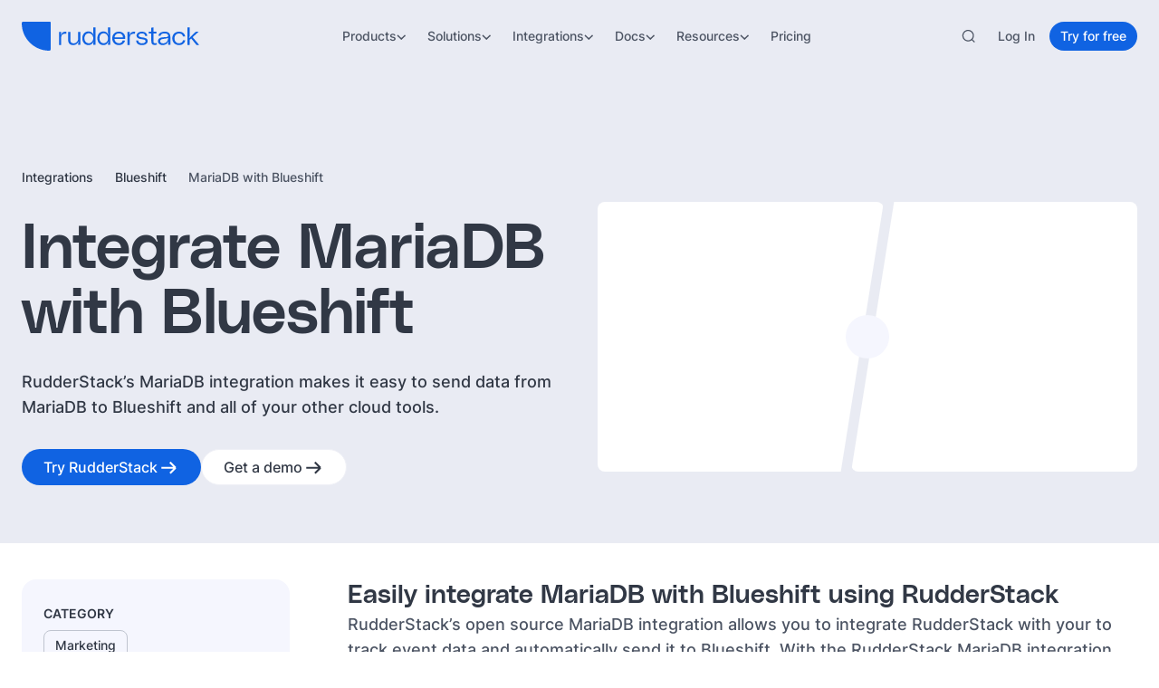

--- FILE ---
content_type: image/svg+xml
request_url: https://cdn.sanity.io/images/97bpcflt/production/1ca1fe989c095922117e5e34ec078beb82a4fc32-122x80.svg
body_size: 785
content:
<svg xmlns="http://www.w3.org/2000/svg" fill="none" viewBox="0 0 122 80" height="80" width="122">
<path fill="black" d="M0.160156 65.4375C3.09726 61.7558 7.0272 62.6245 10.8744 63.0796C13.646 63.4519 16.3763 64.1137 19.1893 64.1551C20.9681 64.1965 22.1678 63.4932 23.3261 62.2108C25.5186 59.7701 27.1319 56.8744 29.4485 54.5578C33.213 50.7933 37.5152 48.1458 42.5621 46.367C51.0425 43.3885 59.771 41.0306 68.1273 37.6384C75.2012 34.7427 80.579 30.0681 84.3848 23.4493C86.8669 19.1057 89.2662 14.7207 92.3688 10.7494C96.5469 5.49569 101.925 2.72406 108.626 2.76543C112.184 2.80679 115.204 1.27619 118.348 0.0351562C118.596 0.0351562 118.886 0.0351562 119.134 0.0351562C120.457 0.531569 120.871 1.56576 120.871 2.88953C120.871 6.48852 119.672 9.5911 116.9 11.9077C115.038 13.4383 113.094 14.8448 111.15 16.2513C108.461 18.1542 106.806 20.6363 106.02 23.863C104.49 30.4818 103.29 37.1834 101.18 43.6781C99.3186 49.4696 97.0434 55.0956 92.7411 59.646C91.4173 61.0525 89.8867 62.2522 88.1493 63.1623C87.1565 63.6587 86.6187 63.6173 86.7842 62.2936C86.9083 61.3007 86.9083 60.3079 86.7014 59.2324C86.1223 60.4734 85.5845 61.7144 85.0054 62.9555C81.1168 70.8567 75.3667 76.4827 66.514 78.4683C66.3899 78.5097 66.2658 78.5511 66.1417 78.5511C65.1488 78.6752 63.7423 79.1716 63.2873 78.427C62.7082 77.4755 64.1974 76.8964 64.7352 76.1518C68.9547 70.7326 71.9332 64.817 72.5123 57.7845C71.8918 57.7431 71.9332 58.2809 71.809 58.5291C71.6436 58.8187 71.5608 59.1496 71.4367 59.4806C70.8576 61.0525 70.3612 62.6245 69.4925 64.0724C68.5824 65.5616 67.3413 66.2649 65.5625 66.3476C61.0121 66.4717 56.503 65.9339 52.0353 65.3134C48.064 64.7756 44.0513 64.4861 40.08 64.7756C35.5296 65.1066 31.5996 67.1336 27.9593 69.6157C23.7398 72.47 19.2307 74.7866 14.6389 76.8964C12.5705 77.8478 10.378 78.4683 8.18549 79.0475C6.57215 79.0475 5.00018 79.0475 3.38684 79.0475C2.72496 78.0133 3.01453 76.9791 3.59368 76.069C4.42103 74.7866 5.28975 73.5456 6.15848 72.3046C6.61352 71.684 7.10993 71.0222 6.15848 70.4844C4.04872 69.2433 2.43538 67.2577 0.160156 66.2649C0.160156 65.9753 0.160156 65.6857 0.160156 65.4375Z"></path>
</svg>


--- FILE ---
content_type: image/svg+xml
request_url: https://cdn.sanity.io/images/97bpcflt/production/8ee32e7a9521b90a3dd9ba99b8a44fa137da7e54-99x80.svg
body_size: 13
content:
<svg xmlns="http://www.w3.org/2000/svg" fill="none" viewBox="0 0 99 80" height="80" width="99">
<path fill="#002C97" d="M74.8462 20.2333C78.4833 20.2333 81.7246 20.9347 84.5677 22.3449C87.4103 23.7499 89.8838 25.8021 91.7893 28.3366C93.7606 30.9192 95.2561 33.9826 96.2831 37.5195C97.3051 41.0565 97.8161 44.9541 97.8161 49.2174C97.8161 53.9316 97.2099 58.1548 95.9975 61.8821C94.7826 65.6094 93.1169 68.7656 90.9927 71.3506C88.9256 73.8928 86.2989 75.9228 83.3177 77.2822C80.3244 78.6549 77.0806 79.3362 73.5937 79.3362C69.0574 79.3362 65.2775 78.1639 62.2466 75.8143V63.9061C64.4509 66.1304 67.0961 67.2426 70.1846 67.2426C73.8968 67.2426 76.9303 65.6645 79.2824 62.5084C81.6294 59.3522 82.8067 55.2642 82.8067 50.2419C82.8067 38.6793 78.5584 32.9005 70.0694 32.9005C66.8255 32.9005 64.2179 33.8374 62.2466 35.7135V24.6344C65.761 21.6986 69.9617 20.2333 74.8462 20.2333ZM59.3083 0.0188014V78.5472H44.4619V0.0162964H59.3109L59.3083 0.0188014Z" clip-rule="evenodd" fill-rule="evenodd"></path>
<path fill="#2160D4" d="M37.0799 78.5472H22.2309V19.4468H37.0799V78.5472Z"></path>
<path fill="#2790FF" d="M14.849 78.5472H0V37.6323H14.849V78.5472Z"></path>
</svg>
